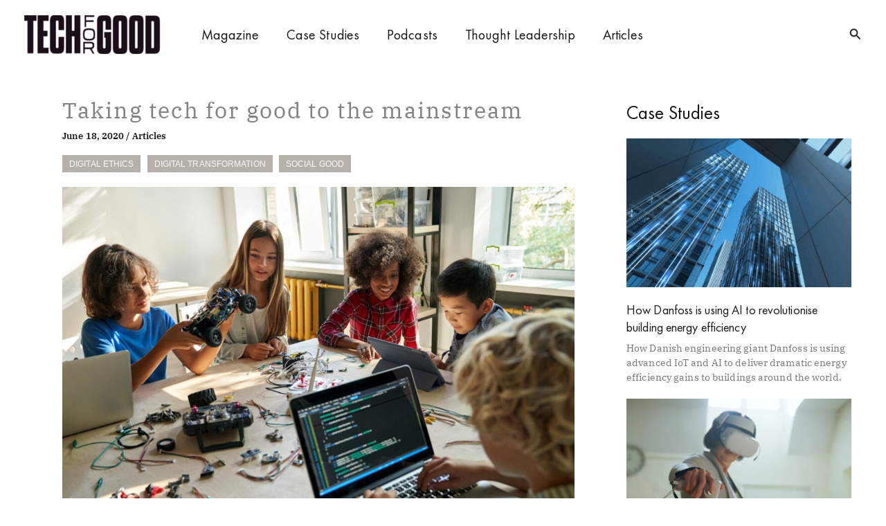

--- FILE ---
content_type: text/html; charset=utf-8
request_url: https://www.google.com/recaptcha/api2/aframe
body_size: 269
content:
<!DOCTYPE HTML><html><head><meta http-equiv="content-type" content="text/html; charset=UTF-8"></head><body><script nonce="zYLWW80VeoLF4BvzFkbxFA">/** Anti-fraud and anti-abuse applications only. See google.com/recaptcha */ try{var clients={'sodar':'https://pagead2.googlesyndication.com/pagead/sodar?'};window.addEventListener("message",function(a){try{if(a.source===window.parent){var b=JSON.parse(a.data);var c=clients[b['id']];if(c){var d=document.createElement('img');d.src=c+b['params']+'&rc='+(localStorage.getItem("rc::a")?sessionStorage.getItem("rc::b"):"");window.document.body.appendChild(d);sessionStorage.setItem("rc::e",parseInt(sessionStorage.getItem("rc::e")||0)+1);localStorage.setItem("rc::h",'1769909897504');}}}catch(b){}});window.parent.postMessage("_grecaptcha_ready", "*");}catch(b){}</script></body></html>

--- FILE ---
content_type: text/css
request_url: https://www.techforgood.net/wp-content/plugins/VWDACode/vwda.css?ver=6.9
body_size: 1943
content:
div[data-cky-tag="detail-powered-by"] {
  display:none !important;
}
.ast-container #primary { /*Remove Astra's top 60px margin on all pages*/
    margin-top:0px !important;
    padding-top:0px !important;
}
.post-navigation { /*Hide astra nav content blog*/
    display:none !important;
}
.AstraTag { /* Customise Astra tags */
    font-size:12px !important;
    margin-top:18px;
    margin-bottom:6px;
    padding-left:10px;
}
.AstraTag a {
    padding:2px 10px 2px 10px;
    margin-bottom:5px;
    margin-right:6px;
    display:inline-block;
    white-space:nowrap;
    color:#FAFAFC !important;
    text-transform:uppercase;
}
.node .AstraTag a {
    font-family:"Helvetica" !important;
    background:radial-gradient(circle at 75% center, rgba(116,121,236,1) 0%, rgba(2,81,94,1) 100%);
}
.tfg .AstraTag a {
    font-family:"Helvetica" !important;
/*    background:#c79a5a;*/
    background:#b6b1a8;
    padding-top:4px;
}
.node .AstraTag a:hover {
    background:radial-gradient(circle at 75% center, rgba(143,149,239,1) 0%, rgba(3,121,141,1) 100%);
    color:#FAFAFC !important;
}
/*.tfg .AstraTag a:hover {
    background:#d8b88d;
}*/
.entry-header {
    padding-left:10px;
}
.site-header a {
    outline:none !important;
}
.c-footer li {
    list-style:none;
}
.c-footer li a {
    color:#FAFAFC;
}
.node .c-footer li a:hover {
    color:#7479EC;
}
.tfg .c-footer li a:hover {
/*    color:#c79a5a;*/
    color:#b6b1a8;
}
.node .ast-related-post-title a:hover {
    color:#7479EC !important;
}
.tfg .ast-related-post-title a:hover {
/*    color:#c79a5a !important;*/
    color:#b6b1a8 !important;
}
.single.node:not(.forceblack) ::selection {
    background-color:#161617 !important;
    color:#FAFAFC !important;
}
.single.node #primary .post .forcestyle .elementor-heading-title,
.single.node #primary .post .forcestyle .elementor-widget-qi_addons_for_elementor_blockquote .qodef-m-text,
.single.node #primary .post .forcestyle .wp-caption-text {
     font-family:"IBM Plex Mono" !important;
     color:#161617 !important;
     font-weight:400 !important;
}
.single.tfg #primary .post .forcestyle .elementor-heading-title,
.single.tfg #primary .post .forcestyle .elementor-widget-qi_addons_for_elementor_blockquote .qodef-m-text {
     font-family:'FuturaCyrillicBook' !important;
     color:#161617 !important;
     font-weight:400 !important;
}
.single #primary .post .forcestyle .elementor-widget-text-editor {
    font-family:"IBM Plex Serif" !important;
}
.single.tfg #primary .post .forcestyle .elementor-widget-text-editor,
.single.tfg #primary .post .forcestyle .wp-caption-text {
    color:#7A7A7A !important;
}
.single #primary .post .forcestyle .wp-caption-text {
    font-size:14px !important;
}
.single #primary .post .elementor-widget-text-editor a {
    text-decoration:underline;
}
.single.node:not(.forceblack) .ast-primary-header-bar, 
.single.node:not(.forceblack) #content {
    background:#FAFAFC !important;
}
.single.node:not(.forceblack) nav li a {
    color:#161617 !important;
}
.single.node:not(.forceblack) nav li a:hover {
    color:#7479EC !important;
}
.single.node:not(.forceblack) .site-logo-img img {
    -webkit-filter:invert(100%);
    filter:invert(100%);
}
.single.node:not(.forceblack) .ast-search-menu-icon svg {
    color:#161617 !important;
}
.single.node:not(.forceblack) .menu-toggle svg {
    filter:invert(100%);
}
.category-podcasts .wp-block-spacer {
    height:30px !important;
}
.forceblack .category-podcasts,
.forceblack .ast-single-related-posts-container {
    background:#161617 !important;
    color:#FAFAFC;
}
.forceblack .entry-content a {
    text-decoration:underline !important;
}
.forceblack a, 
.forceblack .ast-single-related-posts-container p,
.forceblack aside p,
.forceblack .entry-meta, 
.forceblack .entry-meta span, 
.forceblack .entry-title,
.forceblack .ast-related-posts-title,
.forceblack .wp-block-heading,
.forceblack .wp-block-column h1,
.forceblack .wp-block-column h2,
.forceblack .wp-block-column h3,
.forceblack .wp-block-column h4,
.forceblack .wp-block-column h5,
.forceblack .wp-block-column h6,
.forceblack .wp-block-column span,
.forceblack .wp-block-column p {
    color:#FAFAFC !important;
}
.forceblack a:hover {
    color:#7479EC !important;
}
.forceblack .AstraTag a {
    text-decoration:none !important;
}
.forceblack .AstraTag a:hover {
    color:#FAFAFC !important;
}
#primary, #secondary {
    border:0 !important;
}
.category-podcasts .wp-block-columns { /* Podcast padding*/
    padding:0px 0px 0px 10px;
}
.ast-related-post-content img:hover {
    opacity:0.9;
}
.entry-title {
    text-transform:none !important;
}
.search .entry-title {
    line-height:1.3 !important;
    font-size:22px !important;
}
.search.node .entry-title a,
.search.node .ast-excerpt-container,
.search.node .ast-pagination a,
.search.node .ast-pagination span:not(.current) {
    color:#FAFAFC !important;
}
.search.node .entry-title a:hover,
.search.node .ast-pagination a:hover {
    color:#7479EC !important;
}
.search.tfg .entry-title a:hover,
.search.tfg .ast-pagination a:hover {
/*    color:#c79a5a !important;*/
    color:#b6b1a8 !important;
}
#secondary { /* Astra sidebar*/
    padding:0px 0px 0px 15px !important;
    margin:0 !important;
}
.ast-related-post-cta {
    display:none;
}
.ast-related-posts-title {
    font-size:25px !important;
}
.single .category-podcasts .ast-related-post-featured-section img {
    object-fit:cover;
    object-position:top;
}
@media (max-width:992px) { /* Mobile */
    #secondary {
        display:none !important;
    }
    .ast-container {
        padding-left:1px !important;
        padding-right:1px !important;
    }
    .single .entry-title {
        font-size:20px !important;
    }
    .single article {
        padding-top:0px !important;
    }
}
.pp-multiple-authors-boxes-wrapper h2 { /* Customise author spot */
    display:none !important;
}
.pp-multiple-authors-boxes-wrapper li { /* Customise author spot */
    border:solid 0px black !important;
}
.multiple-authors-name a::before { /* Customise author spot */
    content:"By: ";
}
.category-podcasts .pp-multiple-authors-wrapper { /* Hide author on podcast Posts */
    display:none !important;
}
.img_pod_agg {
    width:45px;
    padding-left:5px;
    padding-right:5px;
}
.img_pod_agg:first-child {
    padding-left:0;
}
.archive .entry-date {
    display:none !important;
}

/*Elementor*/
.elementor-post__badge { /*Black badges*/
    background:black !important;
}
.elementor-testimonial h1 {
    font-size:6.5vw !important;
    line-height:1.1 !important;
}
.elementor-testimonial .swiper-slide { /* Custom mobile testimonial carousel */
    padding:0 !important;
    margin:0 !important;
}
.elementor-pagination { /* Force padding to top and bottom of elementor pagers */
    padding-top:35px !important;
    margin-bottom:30px !important;
}
.elementor-widget-text-editor p:last-child { 
    margin-bottom:8px;
}
.node .elementor-post .elementor-post__text a:hover,
.node .elementor-widget-heading a:hover {
    color:#7479EC !important;
}
.tfg .elementor-post .elementor-post__text a:hover,
.tfg .elementor-widget-heading a:hover {
    /*color:#c79a5a !important;*/
    color:#b6b1a8 !important;
}

/*Qode*/
.swiper-slide .qodef-e-content, .qodef-item--large .qodef-e-content { /* Add 'DB' gradient to carousel and to Blog List*/
    background-image:linear-gradient(to top, rgba(218,230,235,0), rgba(0,0,0,0.7));
}
.qodef-content-grid #menu-header-menu-1 {
    padding-left:15px !important;
}

--- FILE ---
content_type: text/css
request_url: https://www.techforgood.net/wp-content/uploads/elementor/css/post-3772.css?ver=1769485534
body_size: 694
content:
.elementor-kit-3772{--e-global-color-primary:#161617;--e-global-color-secondary:#161617;--e-global-color-text:#7A7A7A;--e-global-color-accent:#161617;--e-global-typography-primary-font-family:"FuturaCyrillicBook";--e-global-typography-primary-font-weight:500;--e-global-typography-secondary-font-family:"IBM Plex Serif";--e-global-typography-secondary-font-weight:400;--e-global-typography-text-font-family:"IBM Plex Serif";--e-global-typography-text-font-weight:400;--e-global-typography-accent-font-family:"IBM Plex Serif";--e-global-typography-accent-font-weight:500;font-family:"IBM Plex Serif", Sans-serif;font-style:normal;letter-spacing:0.1px;}.elementor-kit-3772 e-page-transition{background-color:#FFBC7D;}.elementor-kit-3772 h1{font-size:2.5vw;font-weight:500;line-height:1.1em;letter-spacing:2.1px;word-spacing:0px;}.elementor-kit-3772 h2{font-size:2vw;}.elementor-section.elementor-section-boxed > .elementor-container{max-width:1140px;}.e-con{--container-max-width:1140px;--container-default-padding-top:10px;--container-default-padding-right:10px;--container-default-padding-bottom:10px;--container-default-padding-left:10px;}.elementor-widget:not(:last-child){margin-block-end:20px;}.elementor-element{--widgets-spacing:20px 20px;--widgets-spacing-row:20px;--widgets-spacing-column:20px;}{}h1.entry-title{display:var(--page-title-display);}@media(max-width:1024px){.elementor-kit-3772 h1{font-size:8vw;letter-spacing:2px;}.elementor-section.elementor-section-boxed > .elementor-container{max-width:1024px;}.e-con{--container-max-width:1024px;--container-default-padding-top:0px;--container-default-padding-right:0px;--container-default-padding-bottom:0px;--container-default-padding-left:0px;}}@media(max-width:1px){.elementor-kit-3772 h1{font-size:5vw;letter-spacing:2.1px;}.elementor-section.elementor-section-boxed > .elementor-container{max-width:767px;}.e-con{--container-max-width:767px;--container-default-padding-top:0px;--container-default-padding-right:0px;--container-default-padding-bottom:0px;--container-default-padding-left:0px;}}/* Start Custom Fonts CSS */@font-face {
	font-family: 'FuturaCyrillicBook';
	font-style: normal;
	font-weight: normal;
	font-display: auto;
	src: url('https://www.techforgood.net/wp-content/uploads/2024/05/FuturaCyrillicBook.ttf') format('truetype');
}
/* End Custom Fonts CSS */

--- FILE ---
content_type: text/css
request_url: https://www.techforgood.net/wp-content/uploads/elementor/css/post-8499.css?ver=1769486453
body_size: 589
content:
.elementor-8499 .elementor-element.elementor-element-338e40c3 > .elementor-container{max-width:900px;}.elementor-widget-image .widget-image-caption{color:var( --e-global-color-text );font-family:var( --e-global-typography-text-font-family ), Sans-serif;font-weight:var( --e-global-typography-text-font-weight );}.elementor-8499 .elementor-element.elementor-element-927e4b0 > .elementor-container{max-width:800px;}.elementor-widget-text-editor{font-family:var( --e-global-typography-text-font-family ), Sans-serif;font-weight:var( --e-global-typography-text-font-weight );color:var( --e-global-color-text );}.elementor-widget-text-editor.elementor-drop-cap-view-stacked .elementor-drop-cap{background-color:var( --e-global-color-primary );}.elementor-widget-text-editor.elementor-drop-cap-view-framed .elementor-drop-cap, .elementor-widget-text-editor.elementor-drop-cap-view-default .elementor-drop-cap{color:var( --e-global-color-primary );border-color:var( --e-global-color-primary );}.elementor-8499 .elementor-element.elementor-element-62de62b1{width:var( --container-widget-width, 100% );max-width:100%;--container-widget-width:100%;--container-widget-flex-grow:0;align-self:flex-start;font-family:"Montserrat", Sans-serif;font-weight:400;}.elementor-8499 .elementor-element.elementor-element-62de62b1 > .elementor-widget-container{margin:0px 0px 0px 0px;padding:0px 0px 0px 0px;}.elementor-8499 .elementor-element.elementor-element-7abecb8c > .elementor-container{max-width:900px;}.elementor-8499 .elementor-element.elementor-element-4b153313{width:auto;max-width:auto;}.elementor-8499 .elementor-element.elementor-element-4b153313 > .elementor-widget-container{padding:0px 0px 0px 0px;}.elementor-8499 .elementor-element.elementor-element-1241afd5 > .elementor-container{max-width:800px;}.elementor-8499 .elementor-element.elementor-element-f518d6d{width:var( --container-widget-width, 100% );max-width:100%;--container-widget-width:100%;--container-widget-flex-grow:0;align-self:flex-start;font-family:"Montserrat", Sans-serif;font-weight:400;}.elementor-8499 .elementor-element.elementor-element-f518d6d > .elementor-widget-container{margin:0px 0px 0px 0px;padding:0px 0px 0px 0px;}.elementor-8499 .elementor-element.elementor-element-6302aa39 > .elementor-container{max-width:800px;}.elementor-8499 .elementor-element.elementor-element-6302aa39{margin-top:15px;margin-bottom:15px;}.elementor-8499 .elementor-element.elementor-element-ef75477 .qodef-qi-blockquote{text-align:center;}.elementor-8499 .elementor-element.elementor-element-ef75477 .qodef-m-text{font-weight:600;}.elementor-8499 .elementor-element.elementor-element-ef75477 .qodef-qi-blockquote .qodef-m-icon{text-align:center;}.elementor-8499 .elementor-element.elementor-element-7d830920 > .elementor-container{max-width:800px;}.elementor-8499 .elementor-element.elementor-element-b3e8158{width:var( --container-widget-width, 100% );max-width:100%;--container-widget-width:100%;--container-widget-flex-grow:0;align-self:flex-start;font-family:"Montserrat", Sans-serif;font-weight:400;}.elementor-8499 .elementor-element.elementor-element-b3e8158 > .elementor-widget-container{margin:0px 0px 0px 0px;padding:0px 0px 0px 0px;}.elementor-8499 .elementor-element.elementor-element-43e4e44 > .elementor-container{max-width:800px;}.elementor-8499 .elementor-element.elementor-element-6329be37 > .elementor-container{max-width:800px;}.elementor-8499 .elementor-element.elementor-element-6329be37{margin-top:0px;margin-bottom:0px;padding:0px 0px 0px 0px;}.elementor-8499 .elementor-element.elementor-element-5d20fa8c{width:var( --container-widget-width, 100% );max-width:100%;--container-widget-width:100%;--container-widget-flex-grow:0;align-self:flex-start;font-family:"Montserrat", Sans-serif;font-weight:400;}.elementor-8499 .elementor-element.elementor-element-5d20fa8c > .elementor-widget-container{margin:0px 0px 0px 0px;padding:0px 0px 0px 0px;}

--- FILE ---
content_type: text/css
request_url: https://www.techforgood.net/wp-content/uploads/elementor/css/post-10791.css?ver=1769485534
body_size: 1511
content:
.elementor-10791 .elementor-element.elementor-element-71df787:not(.elementor-motion-effects-element-type-background), .elementor-10791 .elementor-element.elementor-element-71df787 > .elementor-motion-effects-container > .elementor-motion-effects-layer{background-color:#FFFFFF;}.elementor-10791 .elementor-element.elementor-element-71df787{transition:background 0.3s, border 0.3s, border-radius 0.3s, box-shadow 0.3s;padding:25px 25px 25px 25px;}.elementor-10791 .elementor-element.elementor-element-71df787 > .elementor-background-overlay{transition:background 0.3s, border-radius 0.3s, opacity 0.3s;}.elementor-10791 .elementor-element.elementor-element-0ac6f5a > .elementor-widget-wrap > .elementor-widget:not(.elementor-widget__width-auto):not(.elementor-widget__width-initial):not(:last-child):not(.elementor-absolute){margin-block-end:0px;}.elementor-10791 .elementor-element.elementor-element-0ac6f5a > .elementor-element-populated{padding:0px 0px 0px 0px;}.elementor-widget-heading .elementor-heading-title{font-family:var( --e-global-typography-primary-font-family ), Sans-serif;font-weight:var( --e-global-typography-primary-font-weight );color:var( --e-global-color-primary );}.elementor-10791 .elementor-element.elementor-element-6831902 > .elementor-widget-container{margin:0px 0px 10px 0px;}.elementor-10791 .elementor-element.elementor-element-6831902{text-align:start;}.elementor-10791 .elementor-element.elementor-element-6831902 .elementor-heading-title{font-family:"Montserrat", Sans-serif;font-size:27px;font-weight:400;text-transform:uppercase;font-style:normal;letter-spacing:2px;word-spacing:0px;color:#000000;}.elementor-widget-divider{--divider-color:var( --e-global-color-secondary );}.elementor-widget-divider .elementor-divider__text{color:var( --e-global-color-secondary );font-family:var( --e-global-typography-secondary-font-family ), Sans-serif;font-weight:var( --e-global-typography-secondary-font-weight );}.elementor-widget-divider.elementor-view-stacked .elementor-icon{background-color:var( --e-global-color-secondary );}.elementor-widget-divider.elementor-view-framed .elementor-icon, .elementor-widget-divider.elementor-view-default .elementor-icon{color:var( --e-global-color-secondary );border-color:var( --e-global-color-secondary );}.elementor-widget-divider.elementor-view-framed .elementor-icon, .elementor-widget-divider.elementor-view-default .elementor-icon svg{fill:var( --e-global-color-secondary );}.elementor-10791 .elementor-element.elementor-element-73b45c2{--divider-border-style:solid;--divider-color:#E0DEDE;--divider-border-width:1px;}.elementor-10791 .elementor-element.elementor-element-73b45c2 > .elementor-widget-container{margin:0px 0px 25px 0px;}.elementor-10791 .elementor-element.elementor-element-73b45c2 .elementor-divider-separator{width:100%;}.elementor-10791 .elementor-element.elementor-element-73b45c2 .elementor-divider{padding-block-start:2px;padding-block-end:2px;}.elementor-widget-form .elementor-field-group > label, .elementor-widget-form .elementor-field-subgroup label{color:var( --e-global-color-text );}.elementor-widget-form .elementor-field-group > label{font-family:var( --e-global-typography-text-font-family ), Sans-serif;font-weight:var( --e-global-typography-text-font-weight );}.elementor-widget-form .elementor-field-type-html{color:var( --e-global-color-text );font-family:var( --e-global-typography-text-font-family ), Sans-serif;font-weight:var( --e-global-typography-text-font-weight );}.elementor-widget-form .elementor-field-group .elementor-field{color:var( --e-global-color-text );}.elementor-widget-form .elementor-field-group .elementor-field, .elementor-widget-form .elementor-field-subgroup label{font-family:var( --e-global-typography-text-font-family ), Sans-serif;font-weight:var( --e-global-typography-text-font-weight );}.elementor-widget-form .elementor-button{font-family:var( --e-global-typography-accent-font-family ), Sans-serif;font-weight:var( --e-global-typography-accent-font-weight );}.elementor-widget-form .e-form__buttons__wrapper__button-next{background-color:var( --e-global-color-accent );}.elementor-widget-form .elementor-button[type="submit"]{background-color:var( --e-global-color-accent );}.elementor-widget-form .e-form__buttons__wrapper__button-previous{background-color:var( --e-global-color-accent );}.elementor-widget-form .elementor-message{font-family:var( --e-global-typography-text-font-family ), Sans-serif;font-weight:var( --e-global-typography-text-font-weight );}.elementor-widget-form .e-form__indicators__indicator, .elementor-widget-form .e-form__indicators__indicator__label{font-family:var( --e-global-typography-accent-font-family ), Sans-serif;font-weight:var( --e-global-typography-accent-font-weight );}.elementor-widget-form{--e-form-steps-indicator-inactive-primary-color:var( --e-global-color-text );--e-form-steps-indicator-active-primary-color:var( --e-global-color-accent );--e-form-steps-indicator-completed-primary-color:var( --e-global-color-accent );--e-form-steps-indicator-progress-color:var( --e-global-color-accent );--e-form-steps-indicator-progress-background-color:var( --e-global-color-text );--e-form-steps-indicator-progress-meter-color:var( --e-global-color-text );}.elementor-widget-form .e-form__indicators__indicator__progress__meter{font-family:var( --e-global-typography-accent-font-family ), Sans-serif;font-weight:var( --e-global-typography-accent-font-weight );}.elementor-10791 .elementor-element.elementor-element-349b945 > .elementor-widget-container{margin:0px 20px 15px 20px;}.elementor-10791 .elementor-element.elementor-element-349b945 .elementor-field-group{padding-right:calc( 10px/2 );padding-left:calc( 10px/2 );margin-bottom:0px;}.elementor-10791 .elementor-element.elementor-element-349b945 .elementor-form-fields-wrapper{margin-left:calc( -10px/2 );margin-right:calc( -10px/2 );margin-bottom:-0px;}.elementor-10791 .elementor-element.elementor-element-349b945 .elementor-field-group.recaptcha_v3-bottomleft, .elementor-10791 .elementor-element.elementor-element-349b945 .elementor-field-group.recaptcha_v3-bottomright{margin-bottom:0;}body.rtl .elementor-10791 .elementor-element.elementor-element-349b945 .elementor-labels-inline .elementor-field-group > label{padding-left:0px;}body:not(.rtl) .elementor-10791 .elementor-element.elementor-element-349b945 .elementor-labels-inline .elementor-field-group > label{padding-right:0px;}body .elementor-10791 .elementor-element.elementor-element-349b945 .elementor-labels-above .elementor-field-group > label{padding-bottom:0px;}.elementor-10791 .elementor-element.elementor-element-349b945 .elementor-field-type-html{padding-bottom:0px;}.elementor-10791 .elementor-element.elementor-element-349b945 .elementor-field-group .elementor-field:not(.elementor-select-wrapper){background-color:#ffffff;}.elementor-10791 .elementor-element.elementor-element-349b945 .elementor-field-group .elementor-select-wrapper select{background-color:#ffffff;}.elementor-10791 .elementor-element.elementor-element-349b945 .e-form__buttons__wrapper__button-next{background-color:#B6B1A8;color:#302A2A;}.elementor-10791 .elementor-element.elementor-element-349b945 .elementor-button[type="submit"]{background-color:#B6B1A8;color:#302A2A;}.elementor-10791 .elementor-element.elementor-element-349b945 .elementor-button[type="submit"] svg *{fill:#302A2A;}.elementor-10791 .elementor-element.elementor-element-349b945 .e-form__buttons__wrapper__button-previous{color:#ffffff;}.elementor-10791 .elementor-element.elementor-element-349b945 .e-form__buttons__wrapper__button-next:hover{background-color:#B6B1A8;color:#ffffff;}.elementor-10791 .elementor-element.elementor-element-349b945 .elementor-button[type="submit"]:hover{background-color:#B6B1A8;color:#ffffff;}.elementor-10791 .elementor-element.elementor-element-349b945 .elementor-button[type="submit"]:hover svg *{fill:#ffffff;}.elementor-10791 .elementor-element.elementor-element-349b945 .e-form__buttons__wrapper__button-previous:hover{color:#ffffff;}.elementor-10791 .elementor-element.elementor-element-349b945{--e-form-steps-indicators-spacing:20px;--e-form-steps-indicator-padding:30px;--e-form-steps-indicator-inactive-secondary-color:#ffffff;--e-form-steps-indicator-active-secondary-color:#ffffff;--e-form-steps-indicator-completed-secondary-color:#ffffff;--e-form-steps-divider-width:1px;--e-form-steps-divider-gap:10px;}#elementor-popup-modal-10791{background-color:rgba(0,0,0,.8);justify-content:center;align-items:center;pointer-events:all;}#elementor-popup-modal-10791 .dialog-message{width:640px;height:auto;}#elementor-popup-modal-10791 .dialog-close-button{display:flex;}#elementor-popup-modal-10791 .dialog-widget-content{box-shadow:2px 8px 23px 3px rgba(0,0,0,0.2);}@media(max-width:1024px){.elementor-10791 .elementor-element.elementor-element-349b945 > .elementor-widget-container{margin:0px 0px 0px 0px;}}/* Start custom CSS for form, class: .elementor-element-349b945 */.select-caret-down-wrapper {
    display:none;
}
.elementor-select-wrapper {
    margin-bottom:15px;
}/* End custom CSS */

--- FILE ---
content_type: text/css
request_url: https://www.techforgood.net/wp-content/uploads/elementor/css/post-10256.css?ver=1769485534
body_size: 1329
content:
.elementor-10256 .elementor-element.elementor-element-71df787:not(.elementor-motion-effects-element-type-background), .elementor-10256 .elementor-element.elementor-element-71df787 > .elementor-motion-effects-container > .elementor-motion-effects-layer{background-color:#FFFFFF;}.elementor-10256 .elementor-element.elementor-element-71df787{transition:background 0.3s, border 0.3s, border-radius 0.3s, box-shadow 0.3s;}.elementor-10256 .elementor-element.elementor-element-71df787 > .elementor-background-overlay{transition:background 0.3s, border-radius 0.3s, opacity 0.3s;}.elementor-widget-heading .elementor-heading-title{font-family:var( --e-global-typography-primary-font-family ), Sans-serif;font-weight:var( --e-global-typography-primary-font-weight );color:var( --e-global-color-primary );}.elementor-10256 .elementor-element.elementor-element-6831902 > .elementor-widget-container{margin:14px 0px 0px 4px;}.elementor-10256 .elementor-element.elementor-element-6831902{text-align:start;}.elementor-10256 .elementor-element.elementor-element-6831902 .elementor-heading-title{font-family:"Montserrat", Sans-serif;font-size:27px;font-weight:400;text-transform:uppercase;font-style:normal;letter-spacing:2px;word-spacing:0px;color:#000000;}.elementor-widget-divider{--divider-color:var( --e-global-color-secondary );}.elementor-widget-divider .elementor-divider__text{color:var( --e-global-color-secondary );font-family:var( --e-global-typography-secondary-font-family ), Sans-serif;font-weight:var( --e-global-typography-secondary-font-weight );}.elementor-widget-divider.elementor-view-stacked .elementor-icon{background-color:var( --e-global-color-secondary );}.elementor-widget-divider.elementor-view-framed .elementor-icon, .elementor-widget-divider.elementor-view-default .elementor-icon{color:var( --e-global-color-secondary );border-color:var( --e-global-color-secondary );}.elementor-widget-divider.elementor-view-framed .elementor-icon, .elementor-widget-divider.elementor-view-default .elementor-icon svg{fill:var( --e-global-color-secondary );}.elementor-10256 .elementor-element.elementor-element-73b45c2{--divider-border-style:solid;--divider-color:#E0DEDE;--divider-border-width:1px;}.elementor-10256 .elementor-element.elementor-element-73b45c2 .elementor-divider-separator{width:100%;}.elementor-10256 .elementor-element.elementor-element-73b45c2 .elementor-divider{padding-block-start:2px;padding-block-end:2px;}.elementor-widget-form .elementor-field-group > label, .elementor-widget-form .elementor-field-subgroup label{color:var( --e-global-color-text );}.elementor-widget-form .elementor-field-group > label{font-family:var( --e-global-typography-text-font-family ), Sans-serif;font-weight:var( --e-global-typography-text-font-weight );}.elementor-widget-form .elementor-field-type-html{color:var( --e-global-color-text );font-family:var( --e-global-typography-text-font-family ), Sans-serif;font-weight:var( --e-global-typography-text-font-weight );}.elementor-widget-form .elementor-field-group .elementor-field{color:var( --e-global-color-text );}.elementor-widget-form .elementor-field-group .elementor-field, .elementor-widget-form .elementor-field-subgroup label{font-family:var( --e-global-typography-text-font-family ), Sans-serif;font-weight:var( --e-global-typography-text-font-weight );}.elementor-widget-form .elementor-button{font-family:var( --e-global-typography-accent-font-family ), Sans-serif;font-weight:var( --e-global-typography-accent-font-weight );}.elementor-widget-form .e-form__buttons__wrapper__button-next{background-color:var( --e-global-color-accent );}.elementor-widget-form .elementor-button[type="submit"]{background-color:var( --e-global-color-accent );}.elementor-widget-form .e-form__buttons__wrapper__button-previous{background-color:var( --e-global-color-accent );}.elementor-widget-form .elementor-message{font-family:var( --e-global-typography-text-font-family ), Sans-serif;font-weight:var( --e-global-typography-text-font-weight );}.elementor-widget-form .e-form__indicators__indicator, .elementor-widget-form .e-form__indicators__indicator__label{font-family:var( --e-global-typography-accent-font-family ), Sans-serif;font-weight:var( --e-global-typography-accent-font-weight );}.elementor-widget-form{--e-form-steps-indicator-inactive-primary-color:var( --e-global-color-text );--e-form-steps-indicator-active-primary-color:var( --e-global-color-accent );--e-form-steps-indicator-completed-primary-color:var( --e-global-color-accent );--e-form-steps-indicator-progress-color:var( --e-global-color-accent );--e-form-steps-indicator-progress-background-color:var( --e-global-color-text );--e-form-steps-indicator-progress-meter-color:var( --e-global-color-text );}.elementor-widget-form .e-form__indicators__indicator__progress__meter{font-family:var( --e-global-typography-accent-font-family ), Sans-serif;font-weight:var( --e-global-typography-accent-font-weight );}.elementor-10256 .elementor-element.elementor-element-349b945 > .elementor-widget-container{margin:60px 60px 35px 60px;}.elementor-10256 .elementor-element.elementor-element-349b945 .elementor-field-group{padding-right:calc( 10px/2 );padding-left:calc( 10px/2 );margin-bottom:0px;}.elementor-10256 .elementor-element.elementor-element-349b945 .elementor-form-fields-wrapper{margin-left:calc( -10px/2 );margin-right:calc( -10px/2 );margin-bottom:-0px;}.elementor-10256 .elementor-element.elementor-element-349b945 .elementor-field-group.recaptcha_v3-bottomleft, .elementor-10256 .elementor-element.elementor-element-349b945 .elementor-field-group.recaptcha_v3-bottomright{margin-bottom:0;}body.rtl .elementor-10256 .elementor-element.elementor-element-349b945 .elementor-labels-inline .elementor-field-group > label{padding-left:0px;}body:not(.rtl) .elementor-10256 .elementor-element.elementor-element-349b945 .elementor-labels-inline .elementor-field-group > label{padding-right:0px;}body .elementor-10256 .elementor-element.elementor-element-349b945 .elementor-labels-above .elementor-field-group > label{padding-bottom:0px;}.elementor-10256 .elementor-element.elementor-element-349b945 .elementor-field-type-html{padding-bottom:0px;}.elementor-10256 .elementor-element.elementor-element-349b945 .elementor-field-group .elementor-field:not(.elementor-select-wrapper){background-color:#ffffff;}.elementor-10256 .elementor-element.elementor-element-349b945 .elementor-field-group .elementor-select-wrapper select{background-color:#ffffff;}.elementor-10256 .elementor-element.elementor-element-349b945 .e-form__buttons__wrapper__button-next{background-color:#B6B1A8;color:#302A2A;}.elementor-10256 .elementor-element.elementor-element-349b945 .elementor-button[type="submit"]{background-color:#B6B1A8;color:#302A2A;}.elementor-10256 .elementor-element.elementor-element-349b945 .elementor-button[type="submit"] svg *{fill:#302A2A;}.elementor-10256 .elementor-element.elementor-element-349b945 .e-form__buttons__wrapper__button-previous{color:#ffffff;}.elementor-10256 .elementor-element.elementor-element-349b945 .e-form__buttons__wrapper__button-next:hover{background-color:#B6B1A8;color:#ffffff;}.elementor-10256 .elementor-element.elementor-element-349b945 .elementor-button[type="submit"]:hover{background-color:#B6B1A8;color:#ffffff;}.elementor-10256 .elementor-element.elementor-element-349b945 .elementor-button[type="submit"]:hover svg *{fill:#ffffff;}.elementor-10256 .elementor-element.elementor-element-349b945 .e-form__buttons__wrapper__button-previous:hover{color:#ffffff;}.elementor-10256 .elementor-element.elementor-element-349b945{--e-form-steps-indicators-spacing:20px;--e-form-steps-indicator-padding:30px;--e-form-steps-indicator-inactive-secondary-color:#ffffff;--e-form-steps-indicator-active-secondary-color:#ffffff;--e-form-steps-indicator-completed-secondary-color:#ffffff;--e-form-steps-divider-width:1px;--e-form-steps-divider-gap:10px;}#elementor-popup-modal-10256{background-color:rgba(0,0,0,.8);justify-content:center;align-items:center;pointer-events:all;}#elementor-popup-modal-10256 .dialog-message{width:640px;height:auto;}#elementor-popup-modal-10256 .dialog-close-button{display:flex;}#elementor-popup-modal-10256 .dialog-widget-content{box-shadow:2px 8px 23px 3px rgba(0,0,0,0.2);}@media(max-width:1024px){.elementor-10256 .elementor-element.elementor-element-349b945 > .elementor-widget-container{margin:0px 0px 0px 0px;}}

--- FILE ---
content_type: text/css
request_url: https://www.techforgood.net/wp-content/uploads/elementor/css/post-6685.css?ver=1769485556
body_size: 1335
content:
.elementor-6685 .elementor-element.elementor-element-7e2bb01{margin-top:43px;margin-bottom:0px;padding:0px 0px 0px 0px;}.elementor-6685 .elementor-element.elementor-element-efcca1d > .elementor-widget-container{border-style:none;}.elementor-6685 .elementor-element.elementor-element-5d552f2{margin-top:0px;margin-bottom:0px;}.elementor-6685 .elementor-element.elementor-element-78549e7{margin-top:0px;margin-bottom:0px;}.elementor-widget-divider{--divider-color:var( --e-global-color-secondary );}.elementor-widget-divider .elementor-divider__text{color:var( --e-global-color-secondary );font-family:var( --e-global-typography-secondary-font-family ), Sans-serif;font-weight:var( --e-global-typography-secondary-font-weight );}.elementor-widget-divider.elementor-view-stacked .elementor-icon{background-color:var( --e-global-color-secondary );}.elementor-widget-divider.elementor-view-framed .elementor-icon, .elementor-widget-divider.elementor-view-default .elementor-icon{color:var( --e-global-color-secondary );border-color:var( --e-global-color-secondary );}.elementor-widget-divider.elementor-view-framed .elementor-icon, .elementor-widget-divider.elementor-view-default .elementor-icon svg{fill:var( --e-global-color-secondary );}.elementor-6685 .elementor-element.elementor-element-0587e29{--divider-border-style:solid;--divider-color:#E0DEDE;--divider-border-width:1px;}.elementor-6685 .elementor-element.elementor-element-0587e29 > .elementor-widget-container{margin:0px 0px -16px 0px;}.elementor-6685 .elementor-element.elementor-element-0587e29 .elementor-divider-separator{width:100%;}.elementor-6685 .elementor-element.elementor-element-0587e29 .elementor-divider{padding-block-start:15px;padding-block-end:15px;}.elementor-widget-heading .elementor-heading-title{font-family:var( --e-global-typography-primary-font-family ), Sans-serif;font-weight:var( --e-global-typography-primary-font-weight );color:var( --e-global-color-primary );}.elementor-6685 .elementor-element.elementor-element-6a02a0b > .elementor-widget-container{margin:35px 0px 0px 0px;}.elementor-6685 .elementor-element.elementor-element-6a02a0b{text-align:start;}.elementor-6685 .elementor-element.elementor-element-6a02a0b .elementor-heading-title{font-size:25px;}.elementor-6685 .elementor-element.elementor-element-ac6befb{margin-top:0px;margin-bottom:-10px;}.elementor-widget-posts .elementor-button{background-color:var( --e-global-color-accent );font-family:var( --e-global-typography-accent-font-family ), Sans-serif;font-weight:var( --e-global-typography-accent-font-weight );}.elementor-widget-posts .elementor-post__title, .elementor-widget-posts .elementor-post__title a{color:var( --e-global-color-secondary );font-family:var( --e-global-typography-primary-font-family ), Sans-serif;font-weight:var( --e-global-typography-primary-font-weight );}.elementor-widget-posts .elementor-post__meta-data{font-family:var( --e-global-typography-secondary-font-family ), Sans-serif;font-weight:var( --e-global-typography-secondary-font-weight );}.elementor-widget-posts .elementor-post__excerpt p{font-family:var( --e-global-typography-text-font-family ), Sans-serif;font-weight:var( --e-global-typography-text-font-weight );}.elementor-widget-posts .elementor-post__read-more{color:var( --e-global-color-accent );}.elementor-widget-posts a.elementor-post__read-more{font-family:var( --e-global-typography-accent-font-family ), Sans-serif;font-weight:var( --e-global-typography-accent-font-weight );}.elementor-widget-posts .elementor-post__card .elementor-post__badge{background-color:var( --e-global-color-accent );font-family:var( --e-global-typography-accent-font-family ), Sans-serif;font-weight:var( --e-global-typography-accent-font-weight );}.elementor-widget-posts .elementor-pagination{font-family:var( --e-global-typography-secondary-font-family ), Sans-serif;font-weight:var( --e-global-typography-secondary-font-weight );}.elementor-widget-posts .e-load-more-message{font-family:var( --e-global-typography-secondary-font-family ), Sans-serif;font-weight:var( --e-global-typography-secondary-font-weight );}.elementor-6685 .elementor-element.elementor-element-1563c02{--grid-row-gap:10px;--grid-column-gap:30px;}.elementor-6685 .elementor-element.elementor-element-1563c02 > .elementor-widget-container{margin:0px 0px 0px 0px;}.elementor-6685 .elementor-element.elementor-element-1563c02 .elementor-posts-container .elementor-post__thumbnail{padding-bottom:calc( 0.66 * 100% );}.elementor-6685 .elementor-element.elementor-element-1563c02:after{content:"0.66";}.elementor-6685 .elementor-element.elementor-element-1563c02 .elementor-post__thumbnail__link{width:100%;}.elementor-6685 .elementor-element.elementor-element-1563c02.elementor-posts--thumbnail-left .elementor-post__thumbnail__link{margin-right:20px;}.elementor-6685 .elementor-element.elementor-element-1563c02.elementor-posts--thumbnail-right .elementor-post__thumbnail__link{margin-left:20px;}.elementor-6685 .elementor-element.elementor-element-1563c02.elementor-posts--thumbnail-top .elementor-post__thumbnail__link{margin-bottom:20px;}.elementor-6685 .elementor-element.elementor-element-1563c02 .elementor-post:hover .elementor-post__thumbnail img{filter:brightness( 115% ) contrast( 100% ) saturate( 100% ) blur( 0px ) hue-rotate( 0deg );}.elementor-6685 .elementor-element.elementor-element-1563c02 .elementor-post__title, .elementor-6685 .elementor-element.elementor-element-1563c02 .elementor-post__title a{line-height:25px;}.elementor-6685 .elementor-element.elementor-element-1563c02 .elementor-post__title{margin-bottom:8px;}.elementor-6685 .elementor-element.elementor-element-1563c02 .elementor-post__excerpt p{font-weight:400;}.elementor-6685 .elementor-element.elementor-element-e2791c3{margin-top:0px;margin-bottom:0px;}.elementor-6685 .elementor-element.elementor-element-fcd2a5b{--divider-border-style:solid;--divider-color:#E0DEDE;--divider-border-width:1px;}.elementor-6685 .elementor-element.elementor-element-fcd2a5b > .elementor-widget-container{margin:0px 0px -16px 0px;}.elementor-6685 .elementor-element.elementor-element-fcd2a5b .elementor-divider-separator{width:100%;}.elementor-6685 .elementor-element.elementor-element-fcd2a5b .elementor-divider{padding-block-start:15px;padding-block-end:15px;}.elementor-6685 .elementor-element.elementor-element-8cdded6{text-align:start;}.elementor-6685 .elementor-element.elementor-element-8cdded6 .elementor-heading-title{font-size:25px;}.elementor-6685 .elementor-element.elementor-element-bd65976{margin-top:0px;margin-bottom:-10px;}.elementor-6685 .elementor-element.elementor-element-c21433a{--grid-row-gap:10px;--grid-column-gap:30px;}.elementor-6685 .elementor-element.elementor-element-c21433a > .elementor-widget-container{margin:0px 0px 0px 0px;}.elementor-6685 .elementor-element.elementor-element-c21433a .elementor-posts-container .elementor-post__thumbnail{padding-bottom:calc( 0.66 * 100% );}.elementor-6685 .elementor-element.elementor-element-c21433a:after{content:"0.66";}.elementor-6685 .elementor-element.elementor-element-c21433a .elementor-post__thumbnail__link{width:100%;}.elementor-6685 .elementor-element.elementor-element-c21433a.elementor-posts--thumbnail-left .elementor-post__thumbnail__link{margin-right:20px;}.elementor-6685 .elementor-element.elementor-element-c21433a.elementor-posts--thumbnail-right .elementor-post__thumbnail__link{margin-left:20px;}.elementor-6685 .elementor-element.elementor-element-c21433a.elementor-posts--thumbnail-top .elementor-post__thumbnail__link{margin-bottom:20px;}.elementor-6685 .elementor-element.elementor-element-c21433a .elementor-post:hover .elementor-post__thumbnail img{filter:brightness( 115% ) contrast( 100% ) saturate( 100% ) blur( 0px ) hue-rotate( 0deg );}.elementor-6685 .elementor-element.elementor-element-c21433a .elementor-post__title, .elementor-6685 .elementor-element.elementor-element-c21433a .elementor-post__title a{line-height:25px;}.elementor-6685 .elementor-element.elementor-element-c21433a .elementor-post__title{margin-bottom:8px;}.elementor-6685 .elementor-element.elementor-element-c21433a .elementor-post__excerpt p{font-weight:400;}.elementor-6685 .elementor-element.elementor-element-b6a78ae{margin-top:0px;margin-bottom:0px;}.elementor-6685 .elementor-element.elementor-element-3a3cbcb{--divider-border-style:solid;--divider-color:#E0DEDE;--divider-border-width:1px;}.elementor-6685 .elementor-element.elementor-element-3a3cbcb > .elementor-widget-container{margin:0px 0px -16px 0px;}.elementor-6685 .elementor-element.elementor-element-3a3cbcb .elementor-divider-separator{width:100%;}.elementor-6685 .elementor-element.elementor-element-3a3cbcb .elementor-divider{padding-block-start:15px;padding-block-end:15px;}.elementor-6685 .elementor-element.elementor-element-dfc2946{text-align:start;}.elementor-6685 .elementor-element.elementor-element-dfc2946 .elementor-heading-title{font-size:25px;}.elementor-6685 .elementor-element.elementor-element-8d4b6d5{--grid-row-gap:10px;--grid-column-gap:30px;}.elementor-6685 .elementor-element.elementor-element-8d4b6d5 > .elementor-widget-container{margin:0px 0px 0px 0px;}.elementor-6685 .elementor-element.elementor-element-8d4b6d5 .elementor-posts-container .elementor-post__thumbnail{padding-bottom:calc( 0.66 * 100% );}.elementor-6685 .elementor-element.elementor-element-8d4b6d5:after{content:"0.66";}.elementor-6685 .elementor-element.elementor-element-8d4b6d5 .elementor-post__thumbnail__link{width:100%;}.elementor-6685 .elementor-element.elementor-element-8d4b6d5.elementor-posts--thumbnail-left .elementor-post__thumbnail__link{margin-right:20px;}.elementor-6685 .elementor-element.elementor-element-8d4b6d5.elementor-posts--thumbnail-right .elementor-post__thumbnail__link{margin-left:20px;}.elementor-6685 .elementor-element.elementor-element-8d4b6d5.elementor-posts--thumbnail-top .elementor-post__thumbnail__link{margin-bottom:20px;}.elementor-6685 .elementor-element.elementor-element-8d4b6d5 .elementor-post:hover .elementor-post__thumbnail img{filter:brightness( 115% ) contrast( 100% ) saturate( 100% ) blur( 0px ) hue-rotate( 0deg );}.elementor-6685 .elementor-element.elementor-element-8d4b6d5 .elementor-post__title, .elementor-6685 .elementor-element.elementor-element-8d4b6d5 .elementor-post__title a{line-height:25px;}.elementor-6685 .elementor-element.elementor-element-8d4b6d5 .elementor-post__title{margin-bottom:8px;}.elementor-6685 .elementor-element.elementor-element-8d4b6d5 .elementor-post__excerpt p{font-weight:400;}.elementor-6685 .elementor-element.elementor-element-52e5616{margin-top:0px;margin-bottom:0px;}.elementor-6685 .elementor-element.elementor-element-8339f5d{--divider-border-style:solid;--divider-color:#E0DEDE;--divider-border-width:1px;}.elementor-6685 .elementor-element.elementor-element-8339f5d > .elementor-widget-container{margin:0px 0px -16px 0px;}.elementor-6685 .elementor-element.elementor-element-8339f5d .elementor-divider-separator{width:100%;}.elementor-6685 .elementor-element.elementor-element-8339f5d .elementor-divider{padding-block-start:15px;padding-block-end:15px;}.elementor-6685 .elementor-element.elementor-element-f265de9{text-align:start;}.elementor-6685 .elementor-element.elementor-element-f265de9 .elementor-heading-title{font-size:25px;}.elementor-6685 .elementor-element.elementor-element-e745891{padding:0px 0px 25px 0px;}.elementor-6685 .elementor-element.elementor-element-6f3f79b{--grid-row-gap:10px;--grid-column-gap:30px;}.elementor-6685 .elementor-element.elementor-element-6f3f79b > .elementor-widget-container{margin:0px 0px 0px 0px;}.elementor-6685 .elementor-element.elementor-element-6f3f79b .elementor-posts-container .elementor-post__thumbnail{padding-bottom:calc( 0.66 * 100% );}.elementor-6685 .elementor-element.elementor-element-6f3f79b:after{content:"0.66";}.elementor-6685 .elementor-element.elementor-element-6f3f79b .elementor-post__thumbnail__link{width:100%;}.elementor-6685 .elementor-element.elementor-element-6f3f79b.elementor-posts--thumbnail-left .elementor-post__thumbnail__link{margin-right:20px;}.elementor-6685 .elementor-element.elementor-element-6f3f79b.elementor-posts--thumbnail-right .elementor-post__thumbnail__link{margin-left:20px;}.elementor-6685 .elementor-element.elementor-element-6f3f79b.elementor-posts--thumbnail-top .elementor-post__thumbnail__link{margin-bottom:20px;}.elementor-6685 .elementor-element.elementor-element-6f3f79b .elementor-post:hover .elementor-post__thumbnail img{filter:brightness( 115% ) contrast( 100% ) saturate( 100% ) blur( 0px ) hue-rotate( 0deg );}.elementor-6685 .elementor-element.elementor-element-6f3f79b .elementor-post__title, .elementor-6685 .elementor-element.elementor-element-6f3f79b .elementor-post__title a{line-height:25px;}.elementor-6685 .elementor-element.elementor-element-6f3f79b .elementor-post__title{margin-bottom:8px;}.elementor-6685 .elementor-element.elementor-element-6f3f79b .elementor-post__excerpt p{font-weight:400;}@media(max-width:1px){.elementor-6685 .elementor-element.elementor-element-1563c02 .elementor-posts-container .elementor-post__thumbnail{padding-bottom:calc( 0.5 * 100% );}.elementor-6685 .elementor-element.elementor-element-1563c02:after{content:"0.5";}.elementor-6685 .elementor-element.elementor-element-1563c02 .elementor-post__thumbnail__link{width:100%;}.elementor-6685 .elementor-element.elementor-element-c21433a .elementor-posts-container .elementor-post__thumbnail{padding-bottom:calc( 0.5 * 100% );}.elementor-6685 .elementor-element.elementor-element-c21433a:after{content:"0.5";}.elementor-6685 .elementor-element.elementor-element-c21433a .elementor-post__thumbnail__link{width:100%;}.elementor-6685 .elementor-element.elementor-element-8d4b6d5 .elementor-posts-container .elementor-post__thumbnail{padding-bottom:calc( 0.5 * 100% );}.elementor-6685 .elementor-element.elementor-element-8d4b6d5:after{content:"0.5";}.elementor-6685 .elementor-element.elementor-element-8d4b6d5 .elementor-post__thumbnail__link{width:100%;}.elementor-6685 .elementor-element.elementor-element-6f3f79b .elementor-posts-container .elementor-post__thumbnail{padding-bottom:calc( 0.5 * 100% );}.elementor-6685 .elementor-element.elementor-element-6f3f79b:after{content:"0.5";}.elementor-6685 .elementor-element.elementor-element-6f3f79b .elementor-post__thumbnail__link{width:100%;}}

--- FILE ---
content_type: text/css
request_url: https://www.techforgood.net/wp-content/uploads/elementor/css/post-8969.css?ver=1769485556
body_size: 503
content:
.elementor-8969 .elementor-element.elementor-element-c7b81a9{margin-top:-10px;margin-bottom:0px;}.elementor-widget-call-to-action .elementor-cta__title{font-family:var( --e-global-typography-primary-font-family ), Sans-serif;font-weight:var( --e-global-typography-primary-font-weight );}.elementor-widget-call-to-action .elementor-cta__description{font-family:var( --e-global-typography-text-font-family ), Sans-serif;font-weight:var( --e-global-typography-text-font-weight );}.elementor-widget-call-to-action .elementor-cta__button{font-family:var( --e-global-typography-accent-font-family ), Sans-serif;font-weight:var( --e-global-typography-accent-font-weight );}.elementor-widget-call-to-action .elementor-ribbon-inner{background-color:var( --e-global-color-accent );font-family:var( --e-global-typography-accent-font-family ), Sans-serif;font-weight:var( --e-global-typography-accent-font-weight );}.elementor-8969 .elementor-element.elementor-element-8c614b8 .elementor-cta__content-item{transition-duration:1000ms;}.elementor-8969 .elementor-element.elementor-element-8c614b8.elementor-cta--sequenced-animation .elementor-cta__content-item:nth-child(2){transition-delay:calc( 1000ms / 3 );}.elementor-8969 .elementor-element.elementor-element-8c614b8.elementor-cta--sequenced-animation .elementor-cta__content-item:nth-child(3){transition-delay:calc( ( 1000ms / 3 ) * 2 );}.elementor-8969 .elementor-element.elementor-element-8c614b8.elementor-cta--sequenced-animation .elementor-cta__content-item:nth-child(4){transition-delay:calc( ( 1000ms / 3 ) * 3 );}.elementor-8969 .elementor-element.elementor-element-8c614b8 .elementor-cta .elementor-cta__bg, .elementor-8969 .elementor-element.elementor-element-8c614b8 .elementor-cta .elementor-cta__bg-overlay{transition-duration:1500ms;}.elementor-8969 .elementor-element.elementor-element-8c614b8 .elementor-cta__content{text-align:center;}.elementor-8969 .elementor-element.elementor-element-8c614b8 .elementor-cta__description{font-family:"Montserrat", Sans-serif;font-weight:400;}.elementor-8969 .elementor-element.elementor-element-8c614b8 .elementor-cta__button{background-color:#21a293;border-color:#02010100;}.elementor-8969 .elementor-element.elementor-element-8c614b8 .elementor-ribbon-inner{background-color:#21a293;}.elementor-8969 .elementor-element.elementor-element-8c614b8 .elementor-cta:not(:hover) .elementor-cta__bg-overlay{background-color:#0200008C;}@media(max-width:1024px){.elementor-8969 .elementor-element.elementor-element-8c614b8 .elementor-cta__description{line-height:1.5em;}}

--- FILE ---
content_type: text/css
request_url: https://www.techforgood.net/wp-content/uploads/elementor/css/post-12322.css?ver=1769485535
body_size: 1260
content:
.elementor-12322 .elementor-element.elementor-element-e05d0f3{--display:flex;--flex-direction:row;--container-widget-width:initial;--container-widget-height:100%;--container-widget-flex-grow:1;--container-widget-align-self:stretch;--flex-wrap-mobile:wrap;border-style:none;--border-style:none;--margin-top:0px;--margin-bottom:0px;--margin-left:0px;--margin-right:0px;--padding-top:50px;--padding-bottom:0px;--padding-left:0px;--padding-right:0px;}.elementor-12322 .elementor-element.elementor-element-e05d0f3:not(.elementor-motion-effects-element-type-background), .elementor-12322 .elementor-element.elementor-element-e05d0f3 > .elementor-motion-effects-container > .elementor-motion-effects-layer{background-color:#000000;}.elementor-12322 .elementor-element.elementor-element-e74bea2{--display:flex;--gap:0px 0px;--row-gap:0px;--column-gap:0px;border-style:none;--border-style:none;--margin-top:0px;--margin-bottom:0px;--margin-left:0px;--margin-right:0px;--padding-top:0%;--padding-bottom:0%;--padding-left:0%;--padding-right:24%;}.elementor-widget-image .widget-image-caption{color:var( --e-global-color-text );font-family:var( --e-global-typography-text-font-family ), Sans-serif;font-weight:var( --e-global-typography-text-font-weight );}.elementor-12322 .elementor-element.elementor-element-bd2e837{width:var( --container-widget-width, 100% );max-width:100%;--container-widget-width:100%;--container-widget-flex-grow:0;text-align:start;}.elementor-12322 .elementor-element.elementor-element-bd2e837 > .elementor-widget-container{margin:0px 0px 25px 0px;padding:0px 0px 0px 0px;}.elementor-12322 .elementor-element.elementor-element-bd2e837.elementor-element{--align-self:flex-start;}.elementor-12322 .elementor-element.elementor-element-bd2e837 img{width:35%;}.elementor-widget-text-editor{font-family:var( --e-global-typography-text-font-family ), Sans-serif;font-weight:var( --e-global-typography-text-font-weight );color:var( --e-global-color-text );}.elementor-widget-text-editor.elementor-drop-cap-view-stacked .elementor-drop-cap{background-color:var( --e-global-color-primary );}.elementor-widget-text-editor.elementor-drop-cap-view-framed .elementor-drop-cap, .elementor-widget-text-editor.elementor-drop-cap-view-default .elementor-drop-cap{color:var( --e-global-color-primary );border-color:var( --e-global-color-primary );}.elementor-12322 .elementor-element.elementor-element-75539a5{width:var( --container-widget-width, 102.885% );max-width:102.885%;--container-widget-width:102.885%;--container-widget-flex-grow:0;font-weight:400;color:#FAFAFC;}.elementor-12322 .elementor-element.elementor-element-75539a5 > .elementor-widget-container{margin:-15px 0px 0px 0px;}.elementor-12322 .elementor-element.elementor-element-75539a5.elementor-element{--flex-grow:0;--flex-shrink:0;}.elementor-12322 .elementor-element.elementor-element-31a4f7f{--grid-template-columns:repeat(0, auto);--icon-size:25px;--grid-column-gap:15px;--grid-row-gap:0px;}.elementor-12322 .elementor-element.elementor-element-31a4f7f .elementor-widget-container{text-align:left;}.elementor-12322 .elementor-element.elementor-element-31a4f7f > .elementor-widget-container{margin:0px 0px 0px 0px;padding:15px 0px 0px 0px;}.elementor-12322 .elementor-element.elementor-element-31a4f7f .elementor-social-icon{background-color:#000000;--icon-padding:0em;}.elementor-12322 .elementor-element.elementor-element-31a4f7f .elementor-social-icon i{color:#FAFAFC;}.elementor-12322 .elementor-element.elementor-element-31a4f7f .elementor-social-icon svg{fill:#FAFAFC;}.elementor-12322 .elementor-element.elementor-element-e0ecb34{--display:flex;--gap:0px 0px;--row-gap:0px;--column-gap:0px;--margin-top:0px;--margin-bottom:0px;--margin-left:0px;--margin-right:0px;--padding-top:0px;--padding-bottom:0px;--padding-left:0px;--padding-right:0px;}.elementor-widget-heading .elementor-heading-title{font-family:var( --e-global-typography-primary-font-family ), Sans-serif;font-weight:var( --e-global-typography-primary-font-weight );color:var( --e-global-color-primary );}.elementor-12322 .elementor-element.elementor-element-371405c > .elementor-widget-container{margin:0px 0px 20px 0px;padding:0px 0px 0px 0px;}.elementor-12322 .elementor-element.elementor-element-371405c .elementor-heading-title{color:#FAFAFC;}.elementor-12322 .elementor-element.elementor-element-29b855f{width:100%;max-width:100%;}.elementor-12322 .elementor-element.elementor-element-29b855f > .elementor-widget-container{margin:0px 0px 0px 0px;padding:0px 0px 0px 0px;}.elementor-12322 .elementor-element.elementor-element-29b855f.elementor-element{--align-self:center;}.elementor-12322 .elementor-element.elementor-element-02e8910{--display:flex;--flex-direction:column;--container-widget-width:100%;--container-widget-height:initial;--container-widget-flex-grow:0;--container-widget-align-self:initial;--flex-wrap-mobile:wrap;border-style:none;--border-style:none;--margin-top:0px;--margin-bottom:0px;--margin-left:0px;--margin-right:0px;--padding-top:25px;--padding-bottom:15px;--padding-left:0px;--padding-right:0px;}.elementor-12322 .elementor-element.elementor-element-02e8910:not(.elementor-motion-effects-element-type-background), .elementor-12322 .elementor-element.elementor-element-02e8910 > .elementor-motion-effects-container > .elementor-motion-effects-layer{background-color:#000000;}.elementor-widget-divider{--divider-color:var( --e-global-color-secondary );}.elementor-widget-divider .elementor-divider__text{color:var( --e-global-color-secondary );font-family:var( --e-global-typography-secondary-font-family ), Sans-serif;font-weight:var( --e-global-typography-secondary-font-weight );}.elementor-widget-divider.elementor-view-stacked .elementor-icon{background-color:var( --e-global-color-secondary );}.elementor-widget-divider.elementor-view-framed .elementor-icon, .elementor-widget-divider.elementor-view-default .elementor-icon{color:var( --e-global-color-secondary );border-color:var( --e-global-color-secondary );}.elementor-widget-divider.elementor-view-framed .elementor-icon, .elementor-widget-divider.elementor-view-default .elementor-icon svg{fill:var( --e-global-color-secondary );}.elementor-12322 .elementor-element.elementor-element-4930d35{--divider-border-style:solid;--divider-color:#FFFFFF;--divider-border-width:1px;}.elementor-12322 .elementor-element.elementor-element-4930d35 .elementor-divider-separator{width:100%;}.elementor-12322 .elementor-element.elementor-element-4930d35 .elementor-divider{padding-block-start:15px;padding-block-end:15px;}.elementor-12322 .elementor-element.elementor-element-db2d412 > .elementor-widget-container{margin:0px 0px 0px 0px;padding:0px 0px 0px 0px;}.elementor-12322 .elementor-element.elementor-element-db2d412.elementor-element{--order:99999 /* order end hack */;}@media(max-width:1024px){.elementor-12322 .elementor-element.elementor-element-e05d0f3{--flex-direction:column;--container-widget-width:100%;--container-widget-height:initial;--container-widget-flex-grow:0;--container-widget-align-self:initial;--flex-wrap-mobile:wrap;--padding-top:25px;--padding-bottom:0px;--padding-left:0px;--padding-right:0px;}.elementor-12322 .elementor-element.elementor-element-e74bea2{--padding-top:0%;--padding-bottom:0%;--padding-left:0%;--padding-right:0%;}.elementor-12322 .elementor-element.elementor-element-75539a5{width:100%;max-width:100%;}.elementor-12322 .elementor-element.elementor-element-75539a5 > .elementor-widget-container{padding:0px 0px 0px 0px;}.elementor-12322 .elementor-element.elementor-element-31a4f7f > .elementor-widget-container{margin:0px 0px 0px 0px;padding:15px 0px 0px 0px;}.elementor-12322 .elementor-element.elementor-element-371405c > .elementor-widget-container{margin:20px 0px 20px 0px;padding:0px 0px 0px 0px;}.elementor-12322 .elementor-element.elementor-element-02e8910{--padding-top:25px;--padding-bottom:0px;--padding-left:0px;--padding-right:0px;}}@media(min-width:2px){.elementor-12322 .elementor-element.elementor-element-e05d0f3{--content-width:1182px;}.elementor-12322 .elementor-element.elementor-element-e74bea2{--width:70%;}.elementor-12322 .elementor-element.elementor-element-e0ecb34{--width:30%;}.elementor-12322 .elementor-element.elementor-element-02e8910{--content-width:1182px;}}@media(max-width:1024px) and (min-width:2px){.elementor-12322 .elementor-element.elementor-element-e05d0f3{--content-width:100%;}.elementor-12322 .elementor-element.elementor-element-e74bea2{--width:100%;}.elementor-12322 .elementor-element.elementor-element-e0ecb34{--width:100%;}}@media(max-width:1px){.elementor-12322 .elementor-element.elementor-element-e05d0f3{--content-width:100%;--flex-direction:column;--container-widget-width:100%;--container-widget-height:initial;--container-widget-flex-grow:0;--container-widget-align-self:initial;--flex-wrap-mobile:wrap;--padding-top:25px;--padding-bottom:0px;--padding-left:0px;--padding-right:0px;}.elementor-12322 .elementor-element.elementor-element-e74bea2{--padding-top:0%;--padding-bottom:0%;--padding-left:0%;--padding-right:0%;}.elementor-12322 .elementor-element.elementor-element-75539a5 > .elementor-widget-container{padding:0px 0px 0px 0px;}.elementor-12322 .elementor-element.elementor-element-31a4f7f > .elementor-widget-container{margin:0px 0px 0px 0px;padding:15px 0px 0px 0px;}.elementor-12322 .elementor-element.elementor-element-e0ecb34{--margin-top:0px;--margin-bottom:0px;--margin-left:0px;--margin-right:0px;--padding-top:0px;--padding-bottom:0px;--padding-left:0px;--padding-right:0px;}.elementor-12322 .elementor-element.elementor-element-371405c > .elementor-widget-container{margin:20px 0px 20px 0px;padding:0px 0px 0px 0px;}.elementor-12322 .elementor-element.elementor-element-02e8910{--padding-top:25px;--padding-bottom:0px;--padding-left:0px;--padding-right:0px;}}